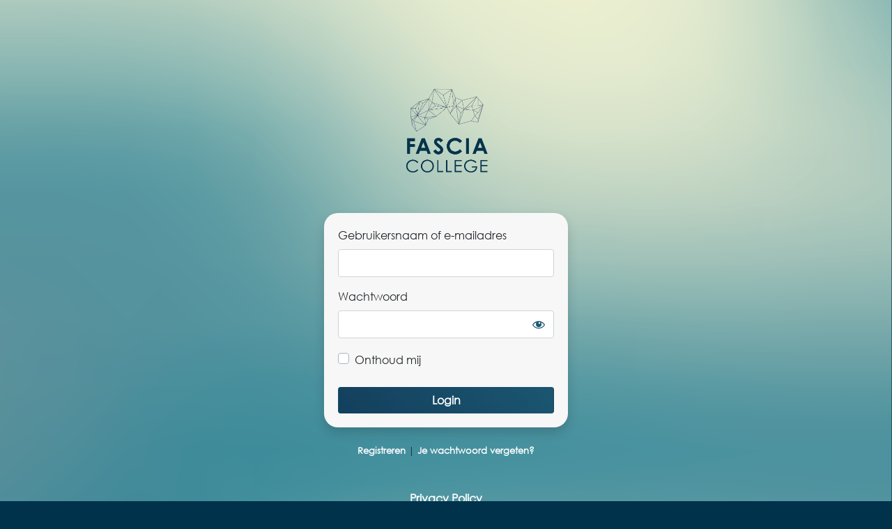

--- FILE ---
content_type: text/html; charset=UTF-8
request_url: https://fascia.be/login/?redirect_to=%2Fbasisopleiding%2Fbasisopleiding-2019%2F
body_size: 3272
content:
<!DOCTYPE html>
	<html lang="nl-NL">
	<head>
	<meta http-equiv="Content-Type" content="text/html; charset=UTF-8" />
	<title>Login |  Fascia College</title>
	<meta name='robots' content='noindex, follow' />
<link rel='dns-prefetch' href='//hcaptcha.com' />
<link rel='dns-prefetch' href='//www.googletagmanager.com' />
<!--n2css--><!--n2js--><script type="text/javascript" src="https://fascia.be/wp-includes/js/jquery/jquery.min.js?ver=3.7.1" id="jquery-core-js"></script>
<script type="text/javascript" src="https://fascia.be/wp-includes/js/jquery/jquery-migrate.min.js?ver=3.4.1" id="jquery-migrate-js"></script>
<link rel="preload" as="style" onload="this.onload=null;this.rel='stylesheet'" id="dashicons" href="https://fascia.be/wp-includes/css/dashicons.min.css?ver=6.9" type="text/css" media="all" /><link rel="preload" as="style" onload="this.onload=null;this.rel='stylesheet'" id="buttons" href="https://fascia.be/wp-includes/css/buttons.min.css?ver=6.9" type="text/css" media="all" /><link rel="preload" as="style" onload="this.onload=null;this.rel='stylesheet'" id="forms" href="https://fascia.be/wp-admin/css/forms.min.css?ver=6.9" type="text/css" media="all" /><link rel="preload" as="style" onload="this.onload=null;this.rel='stylesheet'" id="l10n" href="https://fascia.be/wp-admin/css/l10n.min.css?ver=6.9" type="text/css" media="all" /><link rel="preload" as="style" onload="this.onload=null;this.rel='stylesheet'" id="login" href="https://fascia.be/wp-admin/css/login.min.css?ver=6.9" type="text/css" media="all" /><link rel="preload" as="style" onload="this.onload=null;this.rel='stylesheet'" id="login-style" href="https://fascia.be/wp-content/themes/fascia/assets/css/login.min.css?ver=6.9" type="text/css" media="all" /><meta name="generator" content="Site Kit by Google 1.170.0" /><meta name="google-site-verification" content="EFoN233ts8sw0CCx3xPRuKJGOnWaj0_DfVlo6BO8W5U">	<meta name='referrer' content='strict-origin-when-cross-origin' />
		<meta name="viewport" content="width=device-width, initial-scale=1.0" />
	<link rel="icon" href="https://fascia.be/wp-content/uploads/2021/12/cropped-pictogram-32x32.png" sizes="32x32" />
<link rel="icon" href="https://fascia.be/wp-content/uploads/2021/12/cropped-pictogram-192x192.png" sizes="192x192" />
<link rel="apple-touch-icon" href="https://fascia.be/wp-content/uploads/2021/12/cropped-pictogram-180x180.png" />
<meta name="msapplication-TileImage" content="https://fascia.be/wp-content/uploads/2021/12/cropped-pictogram-270x270.png" />
	</head>
	<body class="login no-js login-action-login wp-core-ui  locale-nl-nl">
	<script type="text/javascript">
/* <![CDATA[ */
document.body.className = document.body.className.replace('no-js','js');
/* ]]> */
</script>

				<h1 class="screen-reader-text">Login</h1>
			<div id="login">
		<h1 role="presentation" class="wp-login-logo"><a href="https://fascia.be">Fascia College</a></h1>
	
		<form name="loginform" id="loginform" action="https://fascia.be/login/" method="post">
			<p>
				<label for="user_login">Gebruikersnaam of e-mailadres</label>
				<input type="text" name="log" id="user_login" class="input" value="" size="20" autocapitalize="off" autocomplete="username" required="required" />
			</p>

			<div class="user-pass-wrap">
				<label for="user_pass">Wachtwoord</label>
				<div class="wp-pwd">
					<input type="password" name="pwd" id="user_pass" class="input password-input" value="" size="20" autocomplete="current-password" spellcheck="false" required="required" />
					<button type="button" class="button button-secondary wp-hide-pw hide-if-no-js" data-toggle="0" aria-label="Wachtwoord weergeven">
						<span class="dashicons dashicons-visibility" aria-hidden="true"></span>
					</button>
				</div>
			</div>
						<p class="forgetmenot"><input name="rememberme" type="checkbox" id="rememberme" value="forever"  /> <label for="rememberme">Onthoud mij</label></p>
			<p class="submit">
				<input type="submit" name="wp-submit" id="wp-submit" class="button button-primary button-large" value="Login" />
									<input type="hidden" name="redirect_to" value="/basisopleiding/basisopleiding-2019/" />
									<input type="hidden" name="testcookie" value="1" />
			</p>
		</form>

					<p id="nav">
				<a rel="nofollow" class="wp-login-register" href="https://fascia.be/login/?action=register">Registreren</a> | <a class="wp-login-lost-password" href="https://fascia.be/login/?action=lostpassword">Je wachtwoord vergeten?</a>			</p>
			<script type="text/javascript">
/* <![CDATA[ */
function wp_attempt_focus() {setTimeout( function() {try {d = document.getElementById( "user_login" );d.focus(); d.select();} catch( er ) {}}, 200);}
wp_attempt_focus();
if ( typeof wpOnload === 'function' ) { wpOnload() }
/* ]]> */
</script>
		<p id="backtoblog">
			<a href="https://fascia.be/">&larr; Ga naar Fascia College</a>		</p>
		<div class="privacy-policy-page-link"><a class="privacy-policy-link" href="https://fascia.be/privacy-policy/" rel="privacy-policy">Privacy Policy</a></div>	</div>
	
	<script type="text/javascript" src="https://hcaptcha.com/1/api.js?ver=6.9" id="hcaptcha-script-js"></script>
<script type="text/javascript" src="https://fascia.be/wp-content/themes/fascia/inc/hcaptcha/hcaptcha.min.js?ver=6.9" id="hcaptcha-token-js"></script>
<script type="text/javascript" src="https://fascia.be/wp-includes/js/clipboard.min.js?ver=2.0.11" id="clipboard-js"></script>
<script type="text/javascript" id="zxcvbn-async-js-extra">
/* <![CDATA[ */
var _zxcvbnSettings = {"src":"https://fascia.be/wp-includes/js/zxcvbn.min.js"};
//# sourceURL=zxcvbn-async-js-extra
/* ]]> */
</script>
<script type="text/javascript" src="https://fascia.be/wp-includes/js/zxcvbn-async.min.js?ver=1.0" id="zxcvbn-async-js"></script>
<script type="text/javascript" src="https://fascia.be/wp-includes/js/dist/hooks.min.js?ver=dd5603f07f9220ed27f1" id="wp-hooks-js"></script>
<script type="text/javascript" src="https://fascia.be/wp-includes/js/dist/i18n.min.js?ver=c26c3dc7bed366793375" id="wp-i18n-js"></script>
<script type="text/javascript" id="wp-i18n-js-after">
/* <![CDATA[ */
wp.i18n.setLocaleData( { 'text direction\u0004ltr': [ 'ltr' ] } );
//# sourceURL=wp-i18n-js-after
/* ]]> */
</script>
<script type="text/javascript" id="password-strength-meter-js-extra">
/* <![CDATA[ */
var pwsL10n = {"unknown":"Sterkte wachtwoord onbekend","short":"Erg zwak","bad":"Zwak","good":"Gemiddeld","strong":"Sterk","mismatch":"Verkeerde combinatie"};
//# sourceURL=password-strength-meter-js-extra
/* ]]> */
</script>
<script type="text/javascript" id="password-strength-meter-js-translations">
/* <![CDATA[ */
( function( domain, translations ) {
	var localeData = translations.locale_data[ domain ] || translations.locale_data.messages;
	localeData[""].domain = domain;
	wp.i18n.setLocaleData( localeData, domain );
} )( "default", {"translation-revision-date":"2025-12-11 13:52:50+0000","generator":"GlotPress\/4.0.3","domain":"messages","locale_data":{"messages":{"":{"domain":"messages","plural-forms":"nplurals=2; plural=n != 1;","lang":"nl"},"%1$s is deprecated since version %2$s! Use %3$s instead. Please consider writing more inclusive code.":["%1$s is verouderd sinds versie %2$s! Gebruik in plaats daarvan %3$s. Overweeg om meer inclusieve code te schrijven."]}},"comment":{"reference":"wp-admin\/js\/password-strength-meter.js"}} );
//# sourceURL=password-strength-meter-js-translations
/* ]]> */
</script>
<script type="text/javascript" src="https://fascia.be/wp-admin/js/password-strength-meter.min.js?ver=6.9" id="password-strength-meter-js"></script>
<script type="text/javascript" src="https://fascia.be/wp-includes/js/underscore.min.js?ver=1.13.7" id="underscore-js"></script>
<script type="text/javascript" id="wp-util-js-extra">
/* <![CDATA[ */
var _wpUtilSettings = {"ajax":{"url":"/wp-admin/admin-ajax.php"}};
//# sourceURL=wp-util-js-extra
/* ]]> */
</script>
<script type="text/javascript" src="https://fascia.be/wp-includes/js/wp-util.min.js?ver=6.9" id="wp-util-js"></script>
<script type="text/javascript" src="https://fascia.be/wp-includes/js/dist/dom-ready.min.js?ver=f77871ff7694fffea381" id="wp-dom-ready-js"></script>
<script type="text/javascript" id="wp-a11y-js-translations">
/* <![CDATA[ */
( function( domain, translations ) {
	var localeData = translations.locale_data[ domain ] || translations.locale_data.messages;
	localeData[""].domain = domain;
	wp.i18n.setLocaleData( localeData, domain );
} )( "default", {"translation-revision-date":"2026-01-22 10:38:16+0000","generator":"GlotPress\/4.0.3","domain":"messages","locale_data":{"messages":{"":{"domain":"messages","plural-forms":"nplurals=2; plural=n != 1;","lang":"nl"},"Notifications":["Meldingen"]}},"comment":{"reference":"wp-includes\/js\/dist\/a11y.js"}} );
//# sourceURL=wp-a11y-js-translations
/* ]]> */
</script>
<script type="text/javascript" src="https://fascia.be/wp-includes/js/dist/a11y.min.js?ver=cb460b4676c94bd228ed" id="wp-a11y-js"></script>
<script type="text/javascript" id="user-profile-js-extra">
/* <![CDATA[ */
var userProfileL10n = {"user_id":"0","nonce":"427e4fe705"};
//# sourceURL=user-profile-js-extra
/* ]]> */
</script>
<script type="text/javascript" id="user-profile-js-translations">
/* <![CDATA[ */
( function( domain, translations ) {
	var localeData = translations.locale_data[ domain ] || translations.locale_data.messages;
	localeData[""].domain = domain;
	wp.i18n.setLocaleData( localeData, domain );
} )( "default", {"translation-revision-date":"2025-12-11 13:52:50+0000","generator":"GlotPress\/4.0.3","domain":"messages","locale_data":{"messages":{"":{"domain":"messages","plural-forms":"nplurals=2; plural=n != 1;","lang":"nl"},"Caps lock is on.":["Caps lock staat aan."],"Application password has been copied to your clipboard.":["Applicatie wachtwoord is gekopieerd naar je klembord."],"Your new password has not been saved.":["Je nieuwe wachtwoord is niet opgeslagen."],"Confirm use of weak password":["Bevestig het gebruik van een zwak wachtwoord"],"Hide password":["Wachtwoord verbergen"],"Show password":["Wachtwoord weergeven"],"Hide":["Verbergen"],"Show":["Tonen"],"The changes you made will be lost if you navigate away from this page.":["De wijzigingen zullen verloren gaan als je deze pagina nu verlaat."]}},"comment":{"reference":"wp-admin\/js\/user-profile.js"}} );
//# sourceURL=user-profile-js-translations
/* ]]> */
</script>
<script type="text/javascript" src="https://fascia.be/wp-admin/js/user-profile.min.js?ver=6.9" id="user-profile-js"></script>
        <script data-cfasync="false">
            window.dFlipLocation = 'https://fascia.be/wp-content/plugins/3d-flipbook-dflip-lite/assets/';
            window.dFlipWPGlobal = {"text":{"toggleSound":"Zet geluid aan\/uit","toggleThumbnails":"Toggle thumbnails","toggleOutline":"Toggle outline\/bookmark","previousPage":"Vorige pagina","nextPage":"Volgende pagina","toggleFullscreen":"Toggle volledig scherm","zoomIn":"Inzoomen","zoomOut":"Uitzoomen","toggleHelp":"Toggle help","singlePageMode":"Modus enkele pagina","doublePageMode":"Modus dubbele pagina","downloadPDFFile":"PDF bestand downloaden","gotoFirstPage":"Naar de eerste pagina","gotoLastPage":"Naar de laatste pagina","share":"Delen","mailSubject":"Ik wilde dat je dit flipboek zou zien","mailBody":"Bekijk deze site {{url}}","loading":"DearFlip: aan het laden "},"viewerType":"flipbook","moreControls":"download,pageMode,startPage,endPage,sound","hideControls":"","scrollWheel":"false","backgroundColor":"#777","backgroundImage":"","height":"auto","paddingLeft":"20","paddingRight":"20","controlsPosition":"bottom","duration":800,"soundEnable":"true","enableDownload":"true","showSearchControl":"false","showPrintControl":"false","enableAnnotation":false,"enableAnalytics":"false","webgl":"true","hard":"none","maxTextureSize":"1600","rangeChunkSize":"524288","zoomRatio":1.5,"stiffness":3,"pageMode":"0","singlePageMode":"0","pageSize":"0","autoPlay":"false","autoPlayDuration":5000,"autoPlayStart":"false","linkTarget":"2","sharePrefix":"flipbook-"};
        </script>
      	</body>
	</html>
	

--- FILE ---
content_type: text/css
request_url: https://fascia.be/wp-content/themes/fascia/assets/css/login.min.css?ver=6.9
body_size: 1537
content:
@font-face{font-family:Gothic;src:url("../fonts/gothic/gothic.ttf");font-weight:normal;font-style:normal;font-display:swap}@font-face{font-family:GothicBold;src:url("../fonts/gothic/gothicbold.ttf");font-weight:bold;font-style:normal;font-display:swap}body.login{font-family:"Gothic";font-weight:400;font-size:1rem;color:#212529;-webkit-font-smoothing:antialiased;background-color:#00324b;background-image:url(../img/fascia-background-cloud.png);background-position:left top;background-repeat:no-repeat;background-size:cover}h3{font-size:20px;line-height:1.7em;font-weight:500;margin-bottom:15px !important}#login{width:90% !important;max-width:350px;margin-bottom:3em;padding:8% 0}.login a:hover{color:#032c4b !important;transition:all .3s ease}.login a:focus{box-shadow:none}.login h1 a{background-image:url(../img/logo/logo-fascia-college-blauw-v3.png);background-size:contain;width:90%;height:180px}.login form{background-color:#f7f7f7;box-shadow:0 .5rem 1rem rgba(0,0,0,.15);border-radius:1.25rem;padding:1.25rem;border:none}.login form p{display:inline-block;font-weight:500;width:100%;margin-bottom:1em !important}.login .button.wp-hide-pw{padding:.375rem .75rem;width:auto;height:auto;color:#1b5670;outline:none !important;border:none !important;box-shadow:none !important}.js.login input.password-input,.js.login-action-rp form .input,.js.login-action-rp input[type=text]{padding-right:67px}.login hr{height:2px;width:100%;border:0;background:#797979;opacity:.1;margin:20px 0;display:inline-block}.login form label{width:100%;font-size:1rem;font-weight:500;margin-bottom:.5rem}.login form input[type=checkbox]{outline:none !important;box-shadow:none !important}.login form input[type=text],.login form input[type=password],.login form input[type=email],.login form input[type=number],.login form input[type=phone],.login form select{font-size:1rem !important;background:#fff !important;color:#495057 !important;border:1px solid #ced4da;border-radius:.25rem;box-shadow:none;padding:.375rem .75rem;margin:0;outline:none}p#reg_passmail{margin-top:1em}p.submit{display:block !important}.login form p:nth-of-type(-n+2) label{font-size:1rem}.login .button-primary,.login .button-primary:focus,.login .button-primary:active{font-size:1rem !important;font-weight:600;line-height:1.5 !important;text-shadow:none;line-break:auto;background:linear-gradient(45deg, #133F5D, #1B5670) !important;border:1px solid rgba(0,0,0,0);border-radius:.25rem;box-shadow:none;padding:.375rem .75rem !important;margin:6% 0 0;transition:all .7s ease-in-out;height:auto !important;float:right;width:100%}.login .button-primary:hover{background:linear-gradient(45deg, #1B5670, #133F5D) !important}.wp-core-ui .button-primary:disabled,.wp-core-ui .button-primary:hover:disabled{color:#777 !important;background:#d3d3d3 !important;border:1px solid #777 !important;opacity:.5;box-shadow:none !important;cursor:default;width:100%}.login form .forgetmenot{margin:6% 0 0 !important;position:relative;display:block;float:none;width:auto}.login #nav{padding:0;width:100%;text-align:center}.login #nav a{color:#fff !important;font-weight:600}.login #nav a:hover{text-decoration:underline}.login #backtoblog{display:none !important}@media(max-width: 579px){.login #backtoblog,.login #nav{display:block;float:none !important}}#pass-strength-result{font-weight:normal !important;line-height:1.7em;border-radius:.25rem;padding:.75rem 1.25rem}#pass-strength-result.strong{color:#155724;border:1px solid #c3e6cb;background-color:#d4edda}#pass-strength-result.good{color:#856404;border:1px solid #ffeeba;background-color:#fff3cd}#pass-strength-result.bad,#pass-strength-result.short{color:#721c24;border:1px solid #f5c6cb;background-color:#f8d7da}.login .message{color:#0c5460;font-weight:normal;line-height:1.7em;border:1px solid #bee5eb;border-radius:.25rem;background-color:#d1ecf1;padding:.75rem 1.25rem}.login #login_error{color:#721c24;font-weight:normal;line-height:1.7em;border:1px solid #f5c6cb;border-radius:.25rem;background-color:#f8d7da;padding:.75rem 1.25rem}.login #login_error a{color:#fff}.login #login_error a:hover{color:#fff !important;opacity:.75}.login .input.white{background-color:#fff !important}#login form p.submit{overflow:visible}.login .privacy-policy-page-link a{font-size:1rem;font-weight:600;color:#fff !important;text-decoration:none}.login .privacy-policy-page-link a:hover{text-decoration:underline}.g-recaptcha{display:table}.login form input#rememberme,.login form input#pw-weak{left:0;position:absolute;width:1rem;height:1.25rem;opacity:0}.login form .forgetmenot,.login form .pw-weak{padding-left:1.5rem;position:relative}.login form input#rememberme+label,.login form input#pw-weak+label{position:relative}.login form input#rememberme+label:before,.login form input#pw-weak+label:before{position:absolute;top:.15rem;left:-1.5rem;display:block;width:1rem;height:1rem;pointer-events:none;content:"";background-color:#fff;border:1px solid #adb5bd;transition:background-color .15s ease-in-out,border-color .15s ease-in-out,box-shadow .15s ease-in-out;border-radius:.25rem;box-sizing:border-box}.login form input#rememberme:checked+label:before,.login form input#pw-weak:checked+label:before{color:#fff;background-color:#78b1ba;border-color:#78baba}.login form input#rememberme:checked+label:after,.login form input#pw-weak:checked+label:after{background-image:url("data:image/svg+xml,%3csvg xmlns='http://www.w3.org/2000/svg' width='8' height='8' viewBox='0 0 8 8'%3e%3cpath fill='%23fff' d='M6.564.75l-3.59 3.612-1.538-1.55L0 4.26l2.974 2.99L8 2.193z'/%3e%3c/svg%3e");position:absolute;top:.15rem;left:-1.5rem;display:block;width:1rem;height:1rem;content:"";background-repeat:no-repeat;background-size:50% 50%;background-position-x:50%;background-position-y:center;box-sizing:border-box}/*# sourceMappingURL=login.min.css.map */

--- FILE ---
content_type: application/javascript
request_url: https://fascia.be/wp-content/themes/fascia/inc/hcaptcha/hcaptcha.min.js?ver=6.9
body_size: 30
content:
function onSubmitRegister(token){document.getElementById("registerform").submit()}function onSubmitPassword(token){document.getElementById("lostpasswordform").submit()}jQuery(document).ready((function($){$("#registerform, #lostpasswordform").submit((function(e){e.preventDefault(),hcaptcha.execute()}))}));
//# sourceMappingURL=hcaptcha.min.js.map